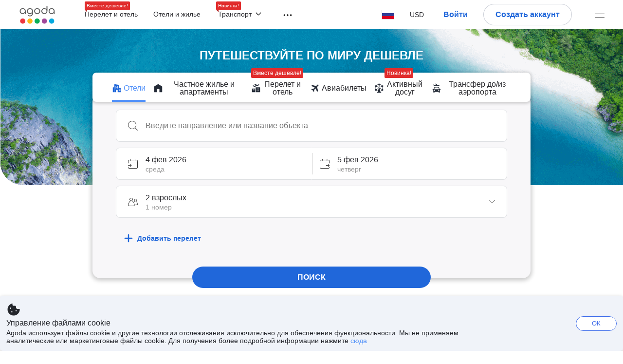

--- FILE ---
content_type: text/javascript
request_url: https://cdn6.agoda.net/cdn-accom-web/js/assets/browser-bundle/8374-2ced460b9f2c.js
body_size: 802
content:
"use strict";(self.webpackChunk_mspa_accommodation_desktop_clientside=self.webpackChunk_mspa_accommodation_desktop_clientside||[]).push([["8374"],{42757:function(t,e,a){a.r(e),a.d(e,{default:function(){return f}});var i=a(8555),n=a(87822),s=a(25468),c=a(36332),o=a(91376),r=a(52074),l=a(5752),d=a(66586),u=a(39495),m=a(43204),p=a(78670),y=function(t){return(0,p.qV)(t)?(0,c.jsx)(r.Box,{"data-element-name":"top-destination-city-item","data-element-type":t.type.toString().toLowerCase(),"data-element-index":t.cityId,role:"group","aria-label":t.ariaLabel,children:(0,c.jsx)(r.Box,{children:(0,c.jsx)("a",{href:t.travelGuideUrl||t.cityUrl,target:t.target,children:(0,c.jsxs)(r.Box,{children:[(0,c.jsx)(r.Image,{width:"200px",src:t.imageUrl,alt:t.cityName,borderRadius:"16","data-element-name":"top-destination-city-image"}),(0,c.jsx)(r.Typography,{"data-testid":"destination-card-city-name",mt:"12",variant:"body-default-strong",textAlign:"center",textColor:"base.default",tag:"h3",children:t.cityName}),(0,c.jsx)(r.Typography,{mt:"4",variant:"caption-default",textAlign:"center",textColor:"base.default",display:"block",children:t.accommodationText})]})})})}):null};y.displayName="DestinationCard";var b=a(3688),f=function(t){var e,a,f=(0,s._)((0,o.useState)(p.h0),2),h=f[0],x=f[1];(0,o.useEffect)(function(){h.isFetchDataSuccess||(0,m.zl)(t.type,t.endpoint,t.numberOfItems,function(e){(0,d.A)(e)||x({isFetchDataSuccess:!0,domesticCountry:e.domesticCountry,domesticCities:t.type===u.C.Domestic&&e.topDomesticDestinations,internationalCities:t.type===u.C.International&&e.topDestinations})})},[h.isFetchDataSuccess,t.type,t.endpoint,t.numberOfItems]),(0,o.useEffect)(function(){(0,l.Ai)(C())});var C=function(){return"destination-section-".concat(t.type.toString())};return(0,p.yP)(t,h)?(0,c.jsx)(b.A,{title:(0,p.LK)(t,h),dataElementTags:{"data-element-name":"top-destination-cities","data-element-type":t.type.toString().toLowerCase()},children:(0,c.jsx)(r.Carousel,{fade:"visible",mt:"24",cardSpacing:"8",accessibilityLabel:t.cms.CarouselAriaLabel.replace("{0}",(0,p.LK)(t,h)),accessibilityPreviousNavLabel:t.cms.PreviousButtonAccessibilityLabel,accessibilityNextNavLabel:t.cms.NextButtonAccessibilityLabel,accessibilityItemNumberWithCountLabel:t.cms.CarouselCardAriaLabel,children:(e=(0,p.kM)(t,h),a="top-".concat(t.type.toString().toLowerCase(),"-destinations"),e&&e.map(function(t){return(0,o.createElement)(y,(0,n._)((0,i._)({},t),{key:"".concat(a,"-").concat(t.cityId)}))}))})}):null}}}]);
//# sourceMappingURL=8374-2ced460b9f2c.js.map